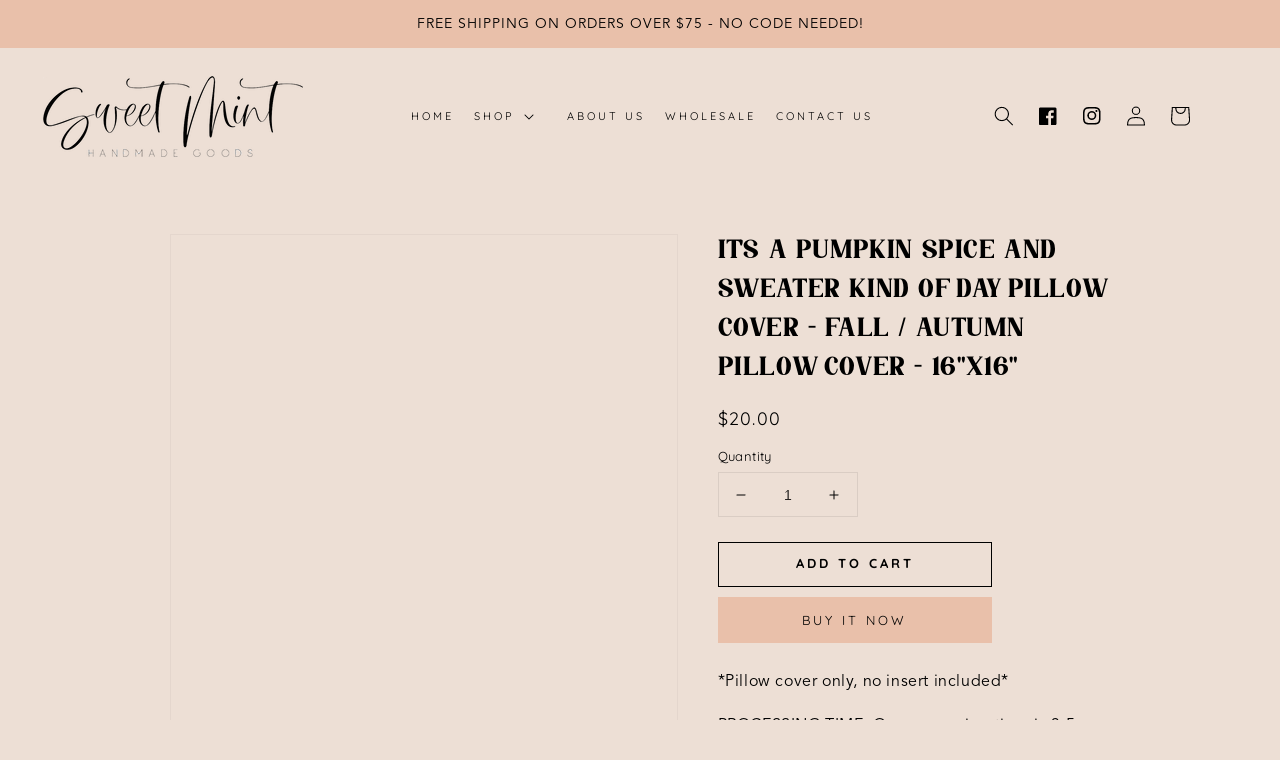

--- FILE ---
content_type: text/css
request_url: https://sweetminthandmadegoods.com/cdn/shop/t/10/assets/component-list-menu.css?v=63868752876691461091642726279
body_size: -463
content:
.list-menu--right {
  right: 0;
}

.list-menu--disclosure {
  position: absolute;
  min-width: 100%;
  width: 28rem;
  border: 0px solid rgba(var(--color-link),var(--alpha-link));
  background-color: rgb(var(--color-background));
    text-align: center;
}

.list-menu--disclosure:focus {
  outline: none;
  padding-right: 3px;
 
}

.list-menu__item--active {
  text-decoration: ;
  text-underline-offset: 0.3rem;
}

.list-menu--disclosure.localization-selector {
  max-height: 18rem;
  overflow: auto;
  width: 10rem;
  padding: 0.5rem;
}


--- FILE ---
content_type: text/css
request_url: https://sweetminthandmadegoods.com/cdn/shop/t/10/assets/component-product-grid.css?v=109273402686006440291642726286
body_size: -640
content:
.product-grid .grid__item {
  padding-bottom: 2rem;
}

.product-grid.negative-margin {
  margin-bottom: -2rem;
  margin-top: -1rem;
}

@media screen and (min-width: 750px) {
  .product-grid .grid__item {
    padding-bottom: 5rem;
  }

  .product-grid.negative-margin {
    margin-bottom: 0;
  }

  .product-grid.negative-margin--small {
    margin-bottom: -1rem;
  }
}


--- FILE ---
content_type: text/css
request_url: https://sweetminthandmadegoods.com/cdn/shop/t/10/assets/section-product-recommendations.css?v=53924900063763952351642726306
body_size: -771
content:
.product-recommendations {
  display: block;
  margin-top: 20px;
}

.product-recommendations__heading {
  margin: 0;
  margin-bottom: 3rem;
}


--- FILE ---
content_type: text/css
request_url: https://sweetminthandmadegoods.com/cdn/shop/t/10/assets/component-newsletter.css?v=179760366565570865811642726284
body_size: -415
content:
.newsletter-form{display:flex;flex-direction:column;justify-content:center;align-items:center;width:100%;position:relative}@media screen and (min-width: 750px){.newsletter-form{flex-direction:row;align-items:flex-start;margin:0 auto;max-width:150rem}}.newsletter-form__field-wrapper{width:100%}.newsletter-form__field-wrapper .field__input{padding-right:5rem;background-color:rgb(var(--color-base-background-1),1);color:#000;border:1px solid #000}.newsletter-form__message{justify-content:center;margin-bottom:0}.newsletter-form__message--success{margin-top:2rem}@media screen and (min-width: 750px){.newsletter-form__message{justify-content:flex-start}.newsletter-form__message--success{position:absolute;left:0;bottom:-65%}}.newsletter-form__button{width:10rem;margin:0;background-color:transparent;border:1px solid #000}.newsletter-form__button .icon{width:1.5rem}.newsletter-form__button:hover{background-color:rgb(var(--color-base-accent-1),1)}
/*# sourceMappingURL=/cdn/shop/t/10/assets/component-newsletter.css.map?v=179760366565570865811642726284 */
